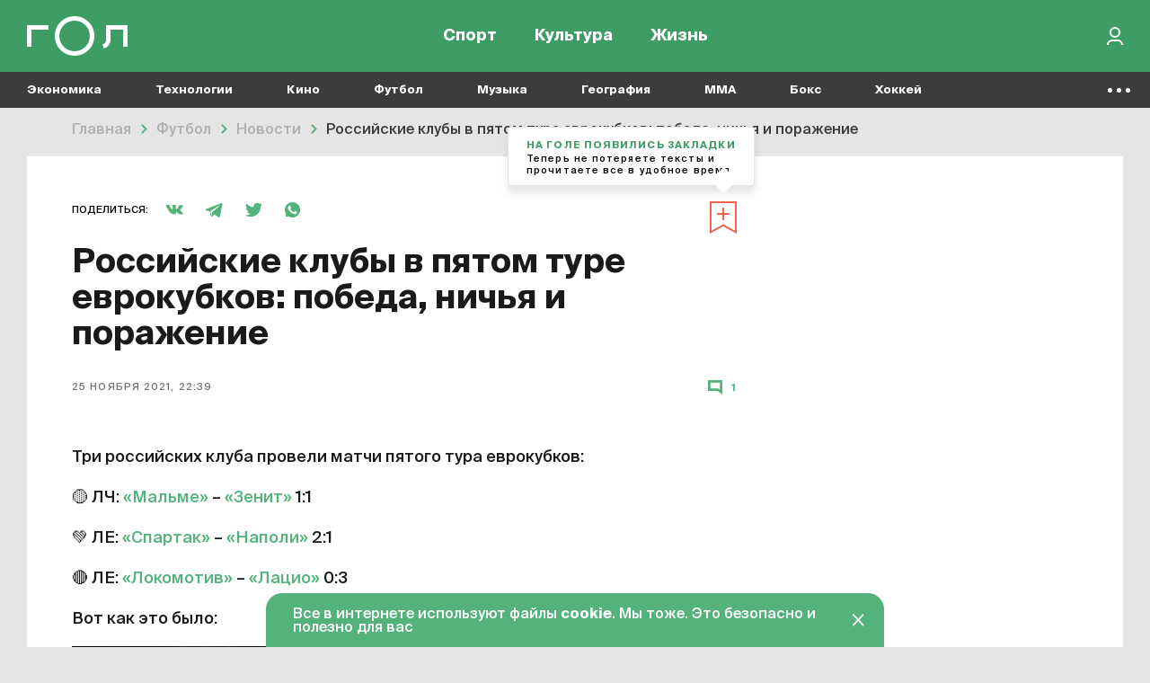

--- FILE ---
content_type: text/html; charset=UTF-8
request_url: https://gol.ru/news/16362-rus-kluby-v-5-ture
body_size: 13925
content:
<!DOCTYPE html>
<html>
<head>
        <script>
    window.dataLayer = [];
    window.ym_user_params = 'Guest';
    </script>
    <meta charset="UTF-8">
    <meta name="viewport" content="width=device-width, initial-scale=1, maximum-scale=1">
    <meta name="facebook-domain-verification" content="6gkpq6el7kvacej5yhyurrt74th5s0"/>
    <meta name="yandex-verification" content="32d5fb1824b9091c"/>
    <meta name="verify-admitad" content="04c2f1db67"/>
    <meta name="csrf-param" content="_csrf-frontend">
<meta name="csrf-token" content="yJsv-kZAiNoQh_bY-_NtP48yYF5i9SVUb-Nbo6OVsf6N0VyOLyulr1XImL2otip43gA_PQi4YhdChC_5xPz2xg==">
    <title>Российские клубы в пятом туре еврокубков: победа, ничья и поражение | Гол.ру</title>
    <meta name="description" content="«Зенит» потерял шансы на плей-офф Лиги чемпионов и сыграет в 1/16 финала Лиги Европы.  «Спартак» укрепил шансы на выход в 1/16 или 1/8 финала ЛЕ.  «Локомотив» не выступит в плей-офф ЛЕ, но сохраняет шансы на выход в 1/16 финала Лиги конференций. Следующие матчи в евротурнирах клубы из России проведут в декабре.">
<meta property="og:title" content="Российские клубы в пятом туре еврокубков: победа, ничья и поражение">
<meta property="og:url" content="https://gol.ru/news/16362-rus-kluby-v-5-ture">
<meta property="og:image" content="https://165dc6ae-1b27-4856-8ca7-b1edf208847c.selcdn.net/images/original/materials/socials/16362/fbf39025273b201a5f05f13cccdd3cb4e4.jpg">
<meta property="og:image:alt" content="Российские клубы в пятом туре еврокубков: победа, ничья и поражение">
<meta property="og:image:type" content="image/jpeg">
<meta property="og:image:width" content="1200">
<meta property="og:image:height" content="630">
<meta property="og:type" content="article">
<meta property="og:description" content="Средне.">
<meta property="twitter:card" content="summary_large_image">
<meta property="twitter:site" content="@Golrusuper">
<meta property="twitter:title" content="Российские клубы в пятом туре еврокубков: победа, ничья и поражение">
<meta property="twitter:description" content="Средне.">
<meta property="twitter:image" content="https://165dc6ae-1b27-4856-8ca7-b1edf208847c.selcdn.net/images/original/materials/socials/16362/fbf39025273b201a5f05f13cccdd3cb4e4.jpg">
<meta property="twitter:creator" content="@Golrusuper">
<meta property="twitter:image:alt" content="Российские клубы в пятом туре еврокубков: победа, ничья и поражение">
<meta property="twitter:url" content="https://gol.ru/news/16362-rus-kluby-v-5-ture">
<meta property="vk:image" content="https://165dc6ae-1b27-4856-8ca7-b1edf208847c.selcdn.net/images/original/materials/socials/16362/vk945ee21ba11b928d3c2bd0ad239a137d.jpg">
<link href="//top-fwz1.mail.ru" rel="preconnect">
<link href="//mc.yandex.ru" rel="preconnect">
<link href="//www.google-analytics.com" rel="preconnect">
<link href="//googletagmanager.com" rel="preconnect">
<link href="https://165dc6ae-1b27-4856-8ca7-b1edf208847c.selcdn.net" rel="preconnect">
<link href="https://gol.ru/news/16362-rus-kluby-v-5-ture" rel="canonical">
<link href="https://gol.ru/news/16362/amp?type=amp" rel="amphtml">
<link href="https://gol.ru/news-google/rss.xml" rel="self">
<link href="https://pubsubhubbub.appspot.com/" rel="hub">
<link href="https://google.com" rel="dns-prefetch" crossorigin="">
<link href="https://vk.com" rel="dns-prefetch" crossorigin="">
<link href="https://instagram.com" rel="dns-prefetch" crossorigin="">
<link href="https://twitter.com" rel="dns-prefetch" crossorigin="">
<link href="https://youtube.com" rel="dns-prefetch" crossorigin="">
<link href="/favicon/favicon_32.png" rel="icon" sizes="32x32">
<link href="/favicon/favicon_48.png" rel="icon" sizes="48x48">
<link href="/favicon/favicon_96.png" rel="icon" sizes="96x96">
<link href="/favicon/favicon_144.png" rel="icon" sizes="144x144">
<link href="/favicon/favicon_192.png" rel="icon" sizes="192x192">
<link href="/favicon/favicon_256.png" rel="icon" sizes="256x256">
<link href="/favicon/favicon_384.png" rel="icon" sizes="384x384">
<link href="/favicon/favicon_512.png" rel="icon" sizes="512x512">
<link href="/favicon/favicon_57.png" rel="apple-touch-icon" sizes="57x57">
<link href="/favicon/favicon_60.png" rel="apple-touch-icon" sizes="60x60">
<link href="/favicon/favicon_72.png" rel="apple-touch-icon" sizes="72x72">
<link href="/favicon/favicon_76.png" rel="apple-touch-icon" sizes="76x76">
<link href="/favicon/favicon_114.png" rel="apple-touch-icon" sizes="114x114">
<link href="/favicon/favicon_120.png" rel="apple-touch-icon" sizes="120x120">
<link href="/favicon/favicon_152.png" rel="apple-touch-icon" sizes="152x152">
<link href="/favicon/favicon_180.png" rel="apple-touch-icon" sizes="180x180">
<link href="https://165dc6ae-1b27-4856-8ca7-b1edf208847c.selcdn.net/dist/assets/materials.js?v=1744291362" rel="preload" as="script">
<link href="https://165dc6ae-1b27-4856-8ca7-b1edf208847c.selcdn.net/dist/assets/materials.css?v=1744291362" rel="preload" as="style">
<link href="https://165dc6ae-1b27-4856-8ca7-b1edf208847c.selcdn.net/dist/assets/match_widget.css?v=1744291361" rel="preload" as="style">
<link href="https://www.google.com/recaptcha/api.js" rel="preload" as="script">
<link href="https://165dc6ae-1b27-4856-8ca7-b1edf208847c.selcdn.net/dist/assets/materials.css?v=1744291362" rel="stylesheet">
<link href="https://165dc6ae-1b27-4856-8ca7-b1edf208847c.selcdn.net/dist/assets/match_widget.css?v=1744291361" rel="stylesheet">
<script src="https://yandex.ru/ads/system/header-bidding.js" async="async"></script>
<script src="https://ads.digitalcaramel.com/js/gol.ru.js" async="async"></script>    
<!-- Google Tag Manager -->
<script>(function(w,d,s,l,i){w[l]=w[l]||[];w[l].push({'gtm.start':
            new Date().getTime(),event:'gtm.js'});var f=d.getElementsByTagName(s)[0],
        j=d.createElement(s),dl=l!='dataLayer'?'&l='+l:'';j.async=true;j.src=
        'https://www.googletagmanager.com/gtm.js?id='+i+dl;f.parentNode.insertBefore(j,f);
    })(window,document,'script','dataLayer','GTM-KR4J5C3');</script>
<!-- End Google Tag Manager -->
    
<!-- Yandex.RTB -->
<script>window.yaContextCb=window.yaContextCb||[]</script>
<script src="https://yandex.ru/ads/system/context.js" async></script>

    
    
    <script type="text/javascript">
        window.httpAccept = 'text/html,application/xhtml+xml,application/xml;q=0.9,image/webp,image/apng,*/*;q=0.8,application/signed-exchange;v=b3;q=0.9';
    </script>
</head>
<body class="wrapper">

<!-- Google Tag Manager (noscript) -->
<noscript><iframe src="https://www.googletagmanager.com/ns.html?id=GTM-KR4J5C3"
                  height="0" width="0" style="display:none;visibility:hidden"></iframe></noscript>
<!-- End Google Tag Manager (noscript) -->

<header id="wrapper__header" class="wrapper__header">
    

<div class="header-wrapper">
    <nav class="header">
        <div class="header__inner">
            <div class="header__logo">
                <a href="/"><div class="header__logo-inner"></div></a>            </div>
            <div class="header__menu-wrapper">
                
<div class="header-menu">
            <div class="header-menu__item-wrapper header-menu__item-wrapper--temporarily-hide ">
            
<div class="header-menu-item   ">
    <a href="/my-gol" rel="" style="">Moй гол</a></div>
        </div>
            <div class="header-menu__item-wrapper  ">
            
<div class="header-menu-item   ">
    <a href="/sport" rel="" style="">Спорт</a></div>
        </div>
            <div class="header-menu__item-wrapper  ">
            
<div class="header-menu-item   ">
    <a href="/culture" rel="" style="">Культура</a></div>
        </div>
            <div class="header-menu__item-wrapper  ">
            
<div class="header-menu-item   ">
    <a href="/life" rel="" style="">Жизнь</a></div>
        </div>
    </div>
            </div>

            <div class="header__right-part">
                <div class="header__actions-wrapper">
                    
<div class="header-search"></div>
                                        
    <div class="header-in-out header-in-out__signin" data-tooltip="Войти">
        <button type="button" id="signin-button" data-toggle="modal" data-target="#signup-social" data-modal="color"></button>    </div>
                </div>
            </div>
        </div>
    </nav>
    <nav class="header-mobile">
        <div class="header-mobile__inner">
            
<div class="header-menu">
            <div class="header-menu__item-wrapper header-menu__item-wrapper--temporarily-hide ">
            
<div class="header-menu-item   ">
    <a href="/my-gol" rel="" style="">Moй гол</a></div>
        </div>
            <div class="header-menu__item-wrapper  ">
            
<div class="header-menu-item   ">
    <a href="/sport" rel="" style="">Спорт</a></div>
        </div>
            <div class="header-menu__item-wrapper  ">
            
<div class="header-menu-item   ">
    <a href="/culture" rel="" style="">Культура</a></div>
        </div>
            <div class="header-menu__item-wrapper  ">
            
<div class="header-menu-item   ">
    <a href="/life" rel="" style="">Жизнь</a></div>
        </div>
    </div>
        </div>
    </nav>
</div>

<div class="nav-list--hidden">
            <div class="nav-list__item dropdown " data-container-id="nav-list-item-1"><a class="nav-list__item-link" href="https://gol.ru/economy">Экономика</a><div class="nav-list__item-dropdown dropdown-menu">
    <div class="nav-list-dropdown">
        <div class="nav-list-dropdown__side">
                            <div class="nav-list-dropdown__side-item"><a href="https://gol.ru/economy/materials">Материалы</a></div>                    </div>
        <div class="nav-list-dropdown__body">
            <div class="nav-list-dropdown__columns">
                                                                </div>
        </div>
    </div>
</div>
</div>            <div class="nav-list__item dropdown " data-container-id="nav-list-item-2"><a class="nav-list__item-link" href="https://gol.ru/technology">Технологии</a><div class="nav-list__item-dropdown dropdown-menu">
    <div class="nav-list-dropdown">
        <div class="nav-list-dropdown__side">
                            <div class="nav-list-dropdown__side-item"><a href="https://gol.ru/technology/materials">Материалы</a></div>                    </div>
        <div class="nav-list-dropdown__body">
            <div class="nav-list-dropdown__columns">
                                                                                                    </div>
        </div>
    </div>
</div>
</div>            <div class="nav-list__item dropdown " data-container-id="nav-list-item-3"><a class="nav-list__item-link" href="https://gol.ru/movie">Кино</a><div class="nav-list__item-dropdown dropdown-menu">
    <div class="nav-list-dropdown">
        <div class="nav-list-dropdown__side">
                            <div class="nav-list-dropdown__side-item"><a href="https://gol.ru/movie/materials">Материалы</a></div>                            <div class="nav-list-dropdown__side-item"><a href="https://gol.ru/movie/news">Новости</a></div>                    </div>
        <div class="nav-list-dropdown__body">
            <div class="nav-list-dropdown__columns">
                            </div>
        </div>
    </div>
</div>
</div>            <div class="nav-list__item dropdown " data-container-id="nav-list-item-4"><a class="nav-list__item-link" href="https://gol.ru/football">Футбол</a><div class="nav-list__item-dropdown dropdown-menu">
    <div class="nav-list-dropdown">
        <div class="nav-list-dropdown__side">
                            <div class="nav-list-dropdown__side-item"><a href="https://gol.ru/football/team">Сборные</a></div>                            <div class="nav-list-dropdown__side-item"><a href="https://gol.ru/football/clubs">Клубы</a></div>                            <div class="nav-list-dropdown__side-item"><a href="https://gol.ru/football/match">Матчи</a></div>                            <div class="nav-list-dropdown__side-item"><a href="https://gol.ru/football/schedule">Календарь</a></div>                            <div class="nav-list-dropdown__side-item"><a href="https://gol.ru/football/results">Результаты</a></div>                            <div class="nav-list-dropdown__side-item"><a href="https://gol.ru/football/materials">Материалы</a></div>                            <div class="nav-list-dropdown__side-item"><a href="https://gol.ru/football/news">Новости</a></div>                            <div class="nav-list-dropdown__side-item"><a href="https://gol.ru/football/footballers">Футболисты</a></div>                            <div class="nav-list-dropdown__side-item"><a href="https://gol.ru/football/tournament">Турниры</a></div>                            <div class="nav-list-dropdown__side-item"><a href="https://gol.ru/football/table">Таблица</a></div>                    </div>
        <div class="nav-list-dropdown__body">
            <div class="nav-list-dropdown__columns">
                                                                                                            
<div class="nav-list-dropdown__column">
            <a href="https://gol.ru/football/tournament/liga-cempionov" class="nav-list-dropdown__column-item">
            <div class="nav-list-dropdown__column-image nav-list-dropdown__column-image--tournament">
                            </div>
            <div class="nav-list-dropdown__column-title">Лига чемпионов</div>
        </a>
            <a href="https://gol.ru/football/clubs/slaviamozyr" class="nav-list-dropdown__column-item">
            <div class="nav-list-dropdown__column-image nav-list-dropdown__column-image--tournament">
                            </div>
            <div class="nav-list-dropdown__column-title">Славия Мозырь</div>
        </a>
            <a href="https://gol.ru/football/coach/feliksmagat" class="nav-list-dropdown__column-item">
            <div class="nav-list-dropdown__column-image nav-list-dropdown__column-image--tournament">
                            </div>
            <div class="nav-list-dropdown__column-title">Феликс Магат</div>
        </a>
            <a href="https://gol.ru/football/footballers/nolbertosolano" class="nav-list-dropdown__column-item">
            <div class="nav-list-dropdown__column-image nav-list-dropdown__column-image--tournament">
                            </div>
            <div class="nav-list-dropdown__column-title">Нолберто Солано</div>
        </a>
            <a href="https://gol.ru/football/footballers/urijzevnov" class="nav-list-dropdown__column-item">
            <div class="nav-list-dropdown__column-image nav-list-dropdown__column-image--tournament">
                            </div>
            <div class="nav-list-dropdown__column-title">Юрий Жевнов</div>
        </a>
            <a href="https://gol.ru/football/clubs/dinamominsk" class="nav-list-dropdown__column-item">
            <div class="nav-list-dropdown__column-image nav-list-dropdown__column-image--tournament">
                            </div>
            <div class="nav-list-dropdown__column-title">Динамо Минск</div>
        </a>
            <a href="https://gol.ru/football/clubs/naftan" class="nav-list-dropdown__column-item">
            <div class="nav-list-dropdown__column-image nav-list-dropdown__column-image--tournament">
                            </div>
            <div class="nav-list-dropdown__column-title">Нафтан</div>
        </a>
            <a href="https://gol.ru/football/clubs/sluck" class="nav-list-dropdown__column-item">
            <div class="nav-list-dropdown__column-image nav-list-dropdown__column-image--tournament">
                            </div>
            <div class="nav-list-dropdown__column-title">Слуцк</div>
        </a>
            <a href="https://gol.ru/football/footballers/dzejkoblekheto" class="nav-list-dropdown__column-item">
            <div class="nav-list-dropdown__column-image nav-list-dropdown__column-image--tournament">
                            </div>
            <div class="nav-list-dropdown__column-title">Джейкоб Лекхето</div>
        </a>
            <a href="https://gol.ru/football/footballers/raul" class="nav-list-dropdown__column-item">
            <div class="nav-list-dropdown__column-image nav-list-dropdown__column-image--tournament">
                            </div>
            <div class="nav-list-dropdown__column-title">Рауль</div>
        </a>
            <a href="https://gol.ru/football/person/aleksanderceferin" class="nav-list-dropdown__column-item">
            <div class="nav-list-dropdown__column-image nav-list-dropdown__column-image--tournament">
                            </div>
            <div class="nav-list-dropdown__column-title">Александер Чеферин</div>
        </a>
            <a href="https://gol.ru/football/footballers/mariogetce" class="nav-list-dropdown__column-item">
            <div class="nav-list-dropdown__column-image nav-list-dropdown__column-image--tournament">
                            </div>
            <div class="nav-list-dropdown__column-title">Марио Гетце</div>
        </a>
    </div>
                                                                        
<div class="nav-list-dropdown__column">
            <a href="/football/tournament/rpl" class="nav-list-dropdown__column-item">
            <div class="nav-list-dropdown__column-image nav-list-dropdown__column-image--tournament">
                                    <noscript class="loading-lazy">
                        <img src="https://165dc6ae-1b27-4856-8ca7-b1edf208847c.selcdn.net/images/original/divisions/logos/1/88.webp" alt="РПЛ Турнир" loading="lazy">                    </noscript>
                            </div>
            <div class="nav-list-dropdown__column-title">РПЛ</div>
        </a>
            <a href="/football/tournament/champions-league" class="nav-list-dropdown__column-item">
            <div class="nav-list-dropdown__column-image nav-list-dropdown__column-image--tournament">
                                    <noscript class="loading-lazy">
                        <img src="https://165dc6ae-1b27-4856-8ca7-b1edf208847c.selcdn.net/images/original/divisions/logos/4/90.webp" alt="Лига чемпионов Турнир" loading="lazy">                    </noscript>
                            </div>
            <div class="nav-list-dropdown__column-title">Лига чемпионов</div>
        </a>
            <a href="/football/tournament/europa-league" class="nav-list-dropdown__column-item">
            <div class="nav-list-dropdown__column-image nav-list-dropdown__column-image--tournament">
                                    <noscript class="loading-lazy">
                        <img src="https://165dc6ae-1b27-4856-8ca7-b1edf208847c.selcdn.net/images/original/divisions/logos/5/91.webp" alt="Лига Европы Турнир" loading="lazy">                    </noscript>
                            </div>
            <div class="nav-list-dropdown__column-title">Лига Европы</div>
        </a>
            <a href="/football/tournament/europa-conference-league" class="nav-list-dropdown__column-item">
            <div class="nav-list-dropdown__column-image nav-list-dropdown__column-image--tournament">
                                    <noscript class="loading-lazy">
                        <img src="https://165dc6ae-1b27-4856-8ca7-b1edf208847c.selcdn.net/images/original/divisions/logos/41/116.webp" alt="Лига конференций Турнир" loading="lazy">                    </noscript>
                            </div>
            <div class="nav-list-dropdown__column-title">Лига конференций</div>
        </a>
            <a href="/football/tournament/epl" class="nav-list-dropdown__column-item">
            <div class="nav-list-dropdown__column-image nav-list-dropdown__column-image--tournament">
                                    <noscript class="loading-lazy">
                        <img src="https://165dc6ae-1b27-4856-8ca7-b1edf208847c.selcdn.net/images/original/divisions/logos/2/92.webp" alt="АПЛ Турнир" loading="lazy">                    </noscript>
                            </div>
            <div class="nav-list-dropdown__column-title">АПЛ</div>
        </a>
            <a href="/football/tournament/seria-a" class="nav-list-dropdown__column-item">
            <div class="nav-list-dropdown__column-image nav-list-dropdown__column-image--tournament">
                                    <noscript class="loading-lazy">
                        <img src="https://165dc6ae-1b27-4856-8ca7-b1edf208847c.selcdn.net/images/original/divisions/logos/6/93.webp" alt="Серия А Турнир" loading="lazy">                    </noscript>
                            </div>
            <div class="nav-list-dropdown__column-title">Серия А</div>
        </a>
            <a href="/football/tournament/primera" class="nav-list-dropdown__column-item">
            <div class="nav-list-dropdown__column-image nav-list-dropdown__column-image--tournament">
                                    <noscript class="loading-lazy">
                        <img src="https://165dc6ae-1b27-4856-8ca7-b1edf208847c.selcdn.net/images/original/divisions/logos/8/94.webp" alt="Примера Турнир" loading="lazy">                    </noscript>
                            </div>
            <div class="nav-list-dropdown__column-title">Примера</div>
        </a>
            <a href="/football/tournament/bundesliga" class="nav-list-dropdown__column-item">
            <div class="nav-list-dropdown__column-image nav-list-dropdown__column-image--tournament">
                                    <noscript class="loading-lazy">
                        <img src="https://165dc6ae-1b27-4856-8ca7-b1edf208847c.selcdn.net/images/original/divisions/logos/7/95.webp" alt="Бундеслига Турнир" loading="lazy">                    </noscript>
                            </div>
            <div class="nav-list-dropdown__column-title">Бундеслига</div>
        </a>
            <a href="/football/tournament/ligue-1" class="nav-list-dropdown__column-item">
            <div class="nav-list-dropdown__column-image nav-list-dropdown__column-image--tournament">
                                    <noscript class="loading-lazy">
                        <img src="https://165dc6ae-1b27-4856-8ca7-b1edf208847c.selcdn.net/images/original/divisions/logos/9/96.webp" alt="Лига 1 Турнир" loading="lazy">                    </noscript>
                            </div>
            <div class="nav-list-dropdown__column-title">Лига 1</div>
        </a>
            <a href="/football/tournament/fnl" class="nav-list-dropdown__column-item">
            <div class="nav-list-dropdown__column-image nav-list-dropdown__column-image--tournament">
                                    <noscript class="loading-lazy">
                        <img src="https://165dc6ae-1b27-4856-8ca7-b1edf208847c.selcdn.net/images/original/divisions/logos/17/97.webp" alt="Первая лига Турнир" loading="lazy">                    </noscript>
                            </div>
            <div class="nav-list-dropdown__column-title">Первая лига</div>
        </a>
            <a href="/football/tournament/cup-premier" class="nav-list-dropdown__column-item">
            <div class="nav-list-dropdown__column-image nav-list-dropdown__column-image--tournament">
                                    <noscript class="loading-lazy">
                        <img src="https://165dc6ae-1b27-4856-8ca7-b1edf208847c.selcdn.net/images/original/divisions/logos/44/123.webp" alt="Кубок PARI Премьер Турнир" loading="lazy">                    </noscript>
                            </div>
            <div class="nav-list-dropdown__column-title">Кубок PARI Премьер</div>
        </a>
    </div>
                            </div>
        </div>
    </div>
</div>
</div>            <div class="nav-list__item dropdown " data-container-id="nav-list-item-5"><a class="nav-list__item-link" href="https://gol.ru/music">Музыка</a><div class="nav-list__item-dropdown dropdown-menu">
    <div class="nav-list-dropdown">
        <div class="nav-list-dropdown__side">
                            <div class="nav-list-dropdown__side-item"><a href="https://gol.ru/music/materials">Материалы</a></div>                            <div class="nav-list-dropdown__side-item"><a href="https://gol.ru/music/news">Новости</a></div>                    </div>
        <div class="nav-list-dropdown__body">
            <div class="nav-list-dropdown__columns">
                            </div>
        </div>
    </div>
</div>
</div>            <div class="nav-list__item dropdown " data-container-id="nav-list-item-6"><a class="nav-list__item-link" href="https://gol.ru/geography">География</a><div class="nav-list__item-dropdown dropdown-menu">
    <div class="nav-list-dropdown">
        <div class="nav-list-dropdown__side">
                            <div class="nav-list-dropdown__side-item"><a href="https://gol.ru/geography/materials">Материалы</a></div>                    </div>
        <div class="nav-list-dropdown__body">
            <div class="nav-list-dropdown__columns">
                                                                                                    </div>
        </div>
    </div>
</div>
</div>            <div class="nav-list__item dropdown " data-container-id="nav-list-item-7"><a class="nav-list__item-link" href="https://gol.ru/mma">MMA</a><div class="nav-list__item-dropdown dropdown-menu">
    <div class="nav-list-dropdown">
        <div class="nav-list-dropdown__side">
                            <div class="nav-list-dropdown__side-item"><a href="https://gol.ru/mma/materials">Материалы</a></div>                            <div class="nav-list-dropdown__side-item"><a href="https://gol.ru/mma/news">Новости</a></div>                    </div>
        <div class="nav-list-dropdown__body">
            <div class="nav-list-dropdown__columns">
                            </div>
        </div>
    </div>
</div>
</div>            <div class="nav-list__item dropdown " data-container-id="nav-list-item-8"><a class="nav-list__item-link" href="https://gol.ru/boxing">Бокс</a><div class="nav-list__item-dropdown dropdown-menu">
    <div class="nav-list-dropdown">
        <div class="nav-list-dropdown__side">
                            <div class="nav-list-dropdown__side-item"><a href="https://gol.ru/boxing/materials">Материалы</a></div>                            <div class="nav-list-dropdown__side-item"><a href="https://gol.ru/boxing/news">Новости</a></div>                    </div>
        <div class="nav-list-dropdown__body">
            <div class="nav-list-dropdown__columns">
                            </div>
        </div>
    </div>
</div>
</div>            <div class="nav-list__item dropdown " data-container-id="nav-list-item-9"><a class="nav-list__item-link" href="https://gol.ru/hockey">Хоккей</a><div class="nav-list__item-dropdown dropdown-menu">
    <div class="nav-list-dropdown">
        <div class="nav-list-dropdown__side">
                            <div class="nav-list-dropdown__side-item"><a href="https://gol.ru/hockey/materials">Материалы</a></div>                            <div class="nav-list-dropdown__side-item"><a href="https://gol.ru/hockey/news">Новости</a></div>                    </div>
        <div class="nav-list-dropdown__body">
            <div class="nav-list-dropdown__columns">
                            </div>
        </div>
    </div>
</div>
</div>            <div class="nav-list__item dropdown " data-container-id="nav-list-item-10"><a class="nav-list__item-link" href="https://gol.ru/space">Космос</a><div class="nav-list__item-dropdown dropdown-menu">
    <div class="nav-list-dropdown">
        <div class="nav-list-dropdown__side">
                            <div class="nav-list-dropdown__side-item"><a href="https://gol.ru/space/materials">Материалы</a></div>                    </div>
        <div class="nav-list-dropdown__body">
            <div class="nav-list-dropdown__columns">
                                                                                                    </div>
        </div>
    </div>
</div>
</div>            <div class="nav-list__item dropdown " data-container-id="nav-list-item-11"><a class="nav-list__item-link" href="https://gol.ru/chto-gde-kogda">ЧГК</a><div class="nav-list__item-dropdown dropdown-menu">
    <div class="nav-list-dropdown">
        <div class="nav-list-dropdown__side">
                            <div class="nav-list-dropdown__side-item"><a href="https://gol.ru/chto-gde-kogda/materials">Материалы</a></div>                            <div class="nav-list-dropdown__side-item"><a href="https://gol.ru/chto-gde-kogda/news">Новости</a></div>                    </div>
        <div class="nav-list-dropdown__body">
            <div class="nav-list-dropdown__columns">
                            </div>
        </div>
    </div>
</div>
</div>            <div class="nav-list__item dropdown " data-container-id="nav-list-item-12"><a class="nav-list__item-link" href="https://gol.ru/figure-skating">Фигурное катание</a><div class="nav-list__item-dropdown dropdown-menu">
    <div class="nav-list-dropdown">
        <div class="nav-list-dropdown__side">
                            <div class="nav-list-dropdown__side-item"><a href="https://gol.ru/figure-skating/materials">Материалы</a></div>                            <div class="nav-list-dropdown__side-item"><a href="https://gol.ru/figure-skating/news">Новости</a></div>                    </div>
        <div class="nav-list-dropdown__body">
            <div class="nav-list-dropdown__columns">
                            </div>
        </div>
    </div>
</div>
</div>            <div class="nav-list__item dropdown " data-container-id="nav-list-item-13"><a class="nav-list__item-link" href="https://gol.ru/politics">Политика</a><div class="nav-list__item-dropdown dropdown-menu">
    <div class="nav-list-dropdown">
        <div class="nav-list-dropdown__side">
                            <div class="nav-list-dropdown__side-item"><a href="https://gol.ru/politics/materials">Материалы</a></div>                            <div class="nav-list-dropdown__side-item"><a href="https://gol.ru/politics/news">Новости</a></div>                    </div>
        <div class="nav-list-dropdown__body">
            <div class="nav-list-dropdown__columns">
                            </div>
        </div>
    </div>
</div>
</div>            <div class="nav-list__item dropdown " data-container-id="nav-list-item-14"><a class="nav-list__item-link" href="https://gol.ru/basketball">Баскетбол</a><div class="nav-list__item-dropdown dropdown-menu">
    <div class="nav-list-dropdown">
        <div class="nav-list-dropdown__side">
                            <div class="nav-list-dropdown__side-item"><a href="https://gol.ru/basketball/materials">Материалы</a></div>                            <div class="nav-list-dropdown__side-item"><a href="https://gol.ru/basketball/news">Новости</a></div>                    </div>
        <div class="nav-list-dropdown__body">
            <div class="nav-list-dropdown__columns">
                            </div>
        </div>
    </div>
</div>
</div>            <div class="nav-list__item dropdown " data-container-id="nav-list-item-15"><a class="nav-list__item-link" href="https://gol.ru/f1-championship">Формула 1</a><div class="nav-list__item-dropdown dropdown-menu">
    <div class="nav-list-dropdown">
        <div class="nav-list-dropdown__side">
                            <div class="nav-list-dropdown__side-item"><a href="https://gol.ru/f1-championship/materials">Материалы</a></div>                            <div class="nav-list-dropdown__side-item"><a href="https://gol.ru/f1-championship/news">Новости</a></div>                    </div>
        <div class="nav-list-dropdown__body">
            <div class="nav-list-dropdown__columns">
                            </div>
        </div>
    </div>
</div>
</div>            <div class="nav-list__item dropdown " data-container-id="nav-list-item-16"><a class="nav-list__item-link" href="https://gol.ru/athletics">Легкая атлетика</a><div class="nav-list__item-dropdown dropdown-menu">
    <div class="nav-list-dropdown">
        <div class="nav-list-dropdown__side">
                            <div class="nav-list-dropdown__side-item"><a href="https://gol.ru/athletics/materials">Материалы</a></div>                            <div class="nav-list-dropdown__side-item"><a href="https://gol.ru/athletics/news">Новости</a></div>                    </div>
        <div class="nav-list-dropdown__body">
            <div class="nav-list-dropdown__columns">
                            </div>
        </div>
    </div>
</div>
</div>            <div class="nav-list__item dropdown " data-container-id="nav-list-item-17"><a class="nav-list__item-link" href="https://gol.ru/biathlon">Биатлон</a><div class="nav-list__item-dropdown dropdown-menu">
    <div class="nav-list-dropdown">
        <div class="nav-list-dropdown__side">
                            <div class="nav-list-dropdown__side-item"><a href="https://gol.ru/biathlon/materials">Материалы</a></div>                            <div class="nav-list-dropdown__side-item"><a href="https://gol.ru/biathlon/news">Новости</a></div>                    </div>
        <div class="nav-list-dropdown__body">
            <div class="nav-list-dropdown__columns">
                            </div>
        </div>
    </div>
</div>
</div>            <div class="nav-list__item dropdown " data-container-id="nav-list-item-18"><a class="nav-list__item-link" href="https://gol.ru/aquatics">Водные виды</a><div class="nav-list__item-dropdown dropdown-menu">
    <div class="nav-list-dropdown">
        <div class="nav-list-dropdown__side">
                            <div class="nav-list-dropdown__side-item"><a href="https://gol.ru/aquatics/materials">Материалы</a></div>                            <div class="nav-list-dropdown__side-item"><a href="https://gol.ru/aquatics/news">Новости</a></div>                    </div>
        <div class="nav-list-dropdown__body">
            <div class="nav-list-dropdown__columns">
                            </div>
        </div>
    </div>
</div>
</div>            <div class="nav-list__item dropdown " data-container-id="nav-list-item-19"><a class="nav-list__item-link" href="https://gol.ru/cybersport">Киберспорт</a><div class="nav-list__item-dropdown dropdown-menu">
    <div class="nav-list-dropdown">
        <div class="nav-list-dropdown__side">
                            <div class="nav-list-dropdown__side-item"><a href="https://gol.ru/cybersport/materials">Материалы</a></div>                            <div class="nav-list-dropdown__side-item"><a href="https://gol.ru/cybersport/news">Новости</a></div>                    </div>
        <div class="nav-list-dropdown__body">
            <div class="nav-list-dropdown__columns">
                            </div>
        </div>
    </div>
</div>
</div>            <div class="nav-list__item dropdown " data-container-id="nav-list-item-20"><a class="nav-list__item-link" href="https://gol.ru/literature">Литература</a><div class="nav-list__item-dropdown dropdown-menu">
    <div class="nav-list-dropdown">
        <div class="nav-list-dropdown__side">
                            <div class="nav-list-dropdown__side-item"><a href="https://gol.ru/literature/materials">Материалы</a></div>                    </div>
        <div class="nav-list-dropdown__body">
            <div class="nav-list-dropdown__columns">
                                                                </div>
        </div>
    </div>
</div>
</div>            <div class="nav-list__item dropdown " data-container-id="nav-list-item-21"><a class="nav-list__item-link" href="https://gol.ru/medicine">Медицина</a><div class="nav-list__item-dropdown dropdown-menu">
    <div class="nav-list-dropdown">
        <div class="nav-list-dropdown__side">
                            <div class="nav-list-dropdown__side-item"><a href="https://gol.ru/medicine/materials">Материалы</a></div>                            <div class="nav-list-dropdown__side-item"><a href="https://gol.ru/medicine/news">Новости</a></div>                    </div>
        <div class="nav-list-dropdown__body">
            <div class="nav-list-dropdown__columns">
                            </div>
        </div>
    </div>
</div>
</div>            <div class="nav-list__item dropdown " data-container-id="nav-list-item-22"><a class="nav-list__item-link" href="https://gol.ru/volleyball">Волейбол</a><div class="nav-list__item-dropdown dropdown-menu">
    <div class="nav-list-dropdown">
        <div class="nav-list-dropdown__side">
                            <div class="nav-list-dropdown__side-item"><a href="https://gol.ru/volleyball/materials">Материалы</a></div>                            <div class="nav-list-dropdown__side-item"><a href="https://gol.ru/volleyball/news">Новости</a></div>                    </div>
        <div class="nav-list-dropdown__body">
            <div class="nav-list-dropdown__columns">
                            </div>
        </div>
    </div>
</div>
</div>            <div class="nav-list__item dropdown " data-container-id="nav-list-item-23"><a class="nav-list__item-link" href="https://gol.ru/tennis">Теннис</a><div class="nav-list__item-dropdown dropdown-menu">
    <div class="nav-list-dropdown">
        <div class="nav-list-dropdown__side">
                            <div class="nav-list-dropdown__side-item"><a href="https://gol.ru/tennis/materials">Материалы</a></div>                            <div class="nav-list-dropdown__side-item"><a href="https://gol.ru/tennis/news">Новости</a></div>                    </div>
        <div class="nav-list-dropdown__body">
            <div class="nav-list-dropdown__columns">
                            </div>
        </div>
    </div>
</div>
</div>            <div class="nav-list__item dropdown " data-container-id="nav-list-item-24"><a class="nav-list__item-link" href="https://gol.ru/olympic/2022">Олимпиада</a><div class="nav-list__item-dropdown dropdown-menu">
    <div class="nav-list-dropdown">
        <div class="nav-list-dropdown__side">
                            <div class="nav-list-dropdown__side-item"><a href="https://gol.ru/olympic/2022/materials">Материалы</a></div>                            <div class="nav-list-dropdown__side-item"><a href="https://gol.ru/olympic/2022/news">Новости</a></div>                            <div class="nav-list-dropdown__side-item"><a href="https://gol.ru/olympic/2022/sports">Виды спорта</a></div>                            <div class="nav-list-dropdown__side-item"><a href="https://gol.ru/olympic/2022/schedule">Расписание</a></div>                            <div class="nav-list-dropdown__side-item"><a href="https://gol.ru/olympic/2022/standing">Медали</a></div>                    </div>
        <div class="nav-list-dropdown__body">
            <div class="nav-list-dropdown__columns">
                                                                                                                                        </div>
        </div>
    </div>
</div>
</div>            <div class="nav-list__item dropdown " data-container-id="nav-list-item-25"><a class="nav-list__item-link" href="https://gol.ru/covid-19">Коронавирус</a><div class="nav-list__item-dropdown dropdown-menu">
    <div class="nav-list-dropdown">
        <div class="nav-list-dropdown__side">
                            <div class="nav-list-dropdown__side-item"><a href="https://gol.ru/covid-19/materials">Материалы</a></div>                            <div class="nav-list-dropdown__side-item"><a href="https://gol.ru/covid-19/news">Новости</a></div>                    </div>
        <div class="nav-list-dropdown__body">
            <div class="nav-list-dropdown__columns">
                            </div>
        </div>
    </div>
</div>
</div>            <div class="nav-list__item dropdown " data-container-id="nav-list-item-26"><a class="nav-list__item-link" href="https://gol.ru/clothes">Одежда</a><div class="nav-list__item-dropdown dropdown-menu">
    <div class="nav-list-dropdown">
        <div class="nav-list-dropdown__side">
                            <div class="nav-list-dropdown__side-item"><a href="https://gol.ru/clothes/materials">Материалы</a></div>                            <div class="nav-list-dropdown__side-item"><a href="https://gol.ru/clothes/news">Новости</a></div>                    </div>
        <div class="nav-list-dropdown__body">
            <div class="nav-list-dropdown__columns">
                            </div>
        </div>
    </div>
</div>
</div>            <div class="nav-list__item dropdown " data-container-id="nav-list-item-27"><a class="nav-list__item-link" href="https://gol.ru/art">Живопись</a><div class="nav-list__item-dropdown dropdown-menu">
    <div class="nav-list-dropdown">
        <div class="nav-list-dropdown__side">
                            <div class="nav-list-dropdown__side-item"><a href="https://gol.ru/art/materials">Материалы</a></div>                    </div>
        <div class="nav-list-dropdown__body">
            <div class="nav-list-dropdown__columns">
                            </div>
        </div>
    </div>
</div>
</div>            <div class="nav-list__item dropdown " data-container-id="nav-list-item-28"><a class="nav-list__item-link" href="https://gol.ru/standup">Стендап</a><div class="nav-list__item-dropdown dropdown-menu">
    <div class="nav-list-dropdown">
        <div class="nav-list-dropdown__side">
                            <div class="nav-list-dropdown__side-item"><a href="https://gol.ru/standup/materials">Материалы</a></div>                            <div class="nav-list-dropdown__side-item"><a href="https://gol.ru/standup/news">Новости</a></div>                    </div>
        <div class="nav-list-dropdown__body">
            <div class="nav-list-dropdown__columns">
                            </div>
        </div>
    </div>
</div>
</div>            <div class="nav-list__item dropdown " data-container-id="nav-list-item-29"><a class="nav-list__item-link" href="https://gol.ru/games">Игры</a><div class="nav-list__item-dropdown dropdown-menu">
    <div class="nav-list-dropdown">
        <div class="nav-list-dropdown__side">
                            <div class="nav-list-dropdown__side-item"><a href="https://gol.ru/games/materials">Материалы</a></div>                    </div>
        <div class="nav-list-dropdown__body">
            <div class="nav-list-dropdown__columns">
                                                                                                    </div>
        </div>
    </div>
</div>
</div>            <div class="nav-list__item dropdown " data-container-id="nav-list-item-30"><a class="nav-list__item-link" href="https://gol.ru/youtube">Ютуб и тв</a><div class="nav-list__item-dropdown dropdown-menu">
    <div class="nav-list-dropdown">
        <div class="nav-list-dropdown__side">
                            <div class="nav-list-dropdown__side-item"><a href="https://gol.ru/youtube/materials">Материалы</a></div>                    </div>
        <div class="nav-list-dropdown__body">
            <div class="nav-list-dropdown__columns">
                                                                                                    </div>
        </div>
    </div>
</div>
</div>            <div class="nav-list__item dropdown " data-container-id="nav-list-item-31"><a class="nav-list__item-link" href="https://gol.ru/food">Еда</a><div class="nav-list__item-dropdown dropdown-menu">
    <div class="nav-list-dropdown">
        <div class="nav-list-dropdown__side">
                            <div class="nav-list-dropdown__side-item"><a href="https://gol.ru/food/materials">Материалы</a></div>                    </div>
        <div class="nav-list-dropdown__body">
            <div class="nav-list-dropdown__columns">
                                                                </div>
        </div>
    </div>
</div>
</div>    </div>
<nav class="nav-line">
    <div class="nav-line__inner">
        <div class="nav-list"></div>
        <div class="nav-more dropdown" data-container-id="dropdown-more">
            <div class="nav-more__button nav-line-more-button dropdown-toggle">
                <button>
                    <svg width="25" height="5" viewBox="0 0 25 5" fill="none" xmlns="http://www.w3.org/2000/svg">
                        <circle cx="2.5" cy="2.5" r="2.5" fill="#FFFFFF"/>
                        <circle cx="12.5" cy="2.5" r="2.5" fill="#FFFFFF"/>
                        <circle cx="22.5" cy="2.5" r="2.5" fill="#FFFFFF"/>
                    </svg>
                </button>
            </div>
            <div class="nav-more__menu dropdown-menu">
                <div class="nav-list-dropdown">
                    <div class="nav-list-dropdown__body">
                        <div class="nav-list-dropdown__columns nav-line-list-dropdown">
                                                            <div class="nav-list-dropdown__column">
                                    
    <div class="nav-list-dropdown__column-item"><a href="https://gol.ru/f1-championship">Формула 1</a></div>    <div class="nav-list-dropdown__column-item"><a href="https://gol.ru/athletics">Легкая атлетика</a></div>    <div class="nav-list-dropdown__column-item"><a href="https://gol.ru/biathlon">Биатлон</a></div>    <div class="nav-list-dropdown__column-item"><a href="https://gol.ru/aquatics">Водные виды</a></div>    <div class="nav-list-dropdown__column-item"><a href="https://gol.ru/cybersport">Киберспорт</a></div>    <div class="nav-list-dropdown__column-item"><a href="https://gol.ru/literature">Литература</a></div>    <div class="nav-list-dropdown__column-item"><a href="https://gol.ru/medicine">Медицина</a></div>    <div class="nav-list-dropdown__column-item"><a href="https://gol.ru/volleyball">Волейбол</a></div>    <div class="nav-list-dropdown__column-item"><a href="https://gol.ru/tennis">Теннис</a></div>    <div class="nav-list-dropdown__column-item"><a href="https://gol.ru/olympic/2022">Олимпиада</a></div>    <div class="nav-list-dropdown__column-item"><a href="https://gol.ru/covid-19">Коронавирус</a></div>    <div class="nav-list-dropdown__column-item"><a href="https://gol.ru/clothes">Одежда</a></div>    <div class="nav-list-dropdown__column-item"><a href="https://gol.ru/art">Живопись</a></div>                                </div>
                                                            <div class="nav-list-dropdown__column">
                                    
    <div class="nav-list-dropdown__column-item"><a href="https://gol.ru/standup">Стендап</a></div>    <div class="nav-list-dropdown__column-item"><a href="https://gol.ru/games">Игры</a></div>    <div class="nav-list-dropdown__column-item"><a href="https://gol.ru/youtube">Ютуб и тв</a></div>    <div class="nav-list-dropdown__column-item"><a href="https://gol.ru/food">Еда</a></div>                                </div>
                                                    </div>
                    </div>
                </div>
            </div>
            <div class="nav-line-mobile">
                <div class="nav-mobile__header-button">
                    <div class="header-nav-opener">
    <a class="nav-line-opener nav-line-more-button">
        <span class="nav-line-opener__burger"></span>
    </a>    
</div>
                </div>
                <div class="nav-mobile__inner">
                    <div class="nav-mobile__list">
                        <div class="nav-mobile__list-inner">
                                                            <div class="nav-mobile__item"><a href="https://gol.ru/standup">Стендап</a></div>                                                            <div class="nav-mobile__item"><a href="https://gol.ru/games">Игры</a></div>                                                            <div class="nav-mobile__item"><a href="https://gol.ru/youtube">Ютуб и тв</a></div>                                                            <div class="nav-mobile__item"><a href="https://gol.ru/food">Еда</a></div>                                                    </div>
                    </div>
                </div>
                <div class="nav-mobile__footer">
                    <footer class="wrapper__footer">
                        <div class="content-row">
                            <section class="content-row__centered content-row__centered--footer">
                                <div class="footer footer--nav-mobile">
                                    <div class="footer__row footer__row--first">
                                        <div class="footer__first-row-general-content-wrapper">
                                            <div class="footer__row-content footer__row-content--left footer__row-content--first-row">
                                                <a class="footer__link footer__link--white" href="/about">О проекте</a>                                            </div>
                                            <div class="footer__row-content footer__row-content--right">
                                                <div class="footer__socials-wrapper footer__socials-wrapper--general-screen-width">
                                                    
<div class="socials ">
    <div class="socials__item socials__item--vk">
        <a href="https://vk.com/gol_ru" rel="nofollow" target="_blank"></a>    </div>
    <div class="socials__item socials__item--twitter">
        <a href="https://twitter.com/Golrusuper" rel="nofollow" target="_blank"></a>    </div>
    <div class="socials__item socials__item--tg">
        <a href="https://tele.click/coolgol" rel="nofollow" target="_blank"></a>    </div>
</div>
                                                </div>
                                                <div class="footer__age-restriction">
                                                    <div>18+</div>
                                                </div>
                                            </div>
                                        </div>
                                        <div class="footer__socials-wrapper footer__socials-wrapper--mobile">
                                            
<div class="socials ">
    <div class="socials__item socials__item--vk">
        <a href="https://vk.com/gol_ru" rel="nofollow" target="_blank"></a>    </div>
    <div class="socials__item socials__item--twitter">
        <a href="https://twitter.com/Golrusuper" rel="nofollow" target="_blank"></a>    </div>
    <div class="socials__item socials__item--tg">
        <a href="https://tele.click/coolgol" rel="nofollow" target="_blank"></a>    </div>
</div>
                                        </div>
                                    </div>
                                </div>
                            </section>
                        </div>
                    </footer>
                </div>
            </div>
        </div>
    </div>
</nav>


    
<div class="material-content-breadcrumbs fixable-div--in-header fixable-div--fixed-on-mobile fixable-div--in-header-show">
    <nav>
        <ol class="breadcrumbs breadcrumbs--black" itemscope itemtype="http://schema.org/BreadcrumbList">
            <li class="breadcrumbs__item" itemprop="itemListElement" itemscope itemtype="https://schema.org/ListItem">
                <a class="breadcrumbs__link" href="/" itemprop="item"><span itemprop="name">Главная</span></a>                <meta itemprop="position" content="1">            </li>

                            <li class="breadcrumbs__item" itemprop="itemListElement" itemscope itemtype="https://schema.org/ListItem">
                    <a class="breadcrumbs__link" href="https://gol.ru/football" itemprop="item"><span itemprop="name">Футбол</span></a>                    <meta itemprop="position" content="2">                </li>
                <li class="breadcrumbs__item" itemprop="itemListElement" itemscope itemtype="https://schema.org/ListItem">
                    <a class="breadcrumbs__link" href="https://gol.ru/football/news" itemprop="item"><span itemprop="name">Новости</span></a>                    <meta itemprop="position" content="3">                </li>
            
            <li class="breadcrumbs__item" itemprop="itemListElement" itemscope itemtype="https://schema.org/ListItem">
                <div class="breadcrumbs__link" itemprop="item"><span itemprop="name">Российские клубы в пятом туре еврокубков: победа, ничья и поражение</span></div>                <meta itemprop="position" content="4">            </li>
        </ol>
    </nav>
</div>

</header>

<main class="wrapper__content"
      role="main"
      data-create-id-url="https://gol.ru/rest/clientidentificator/manage/create">
    <div class="urgent-news-spacer"></div>
    <div class="banner-spacer"></div>
    <div class="nav-spacer"></div>
                    <div class="wrapper__content-inner"
         style="">

                

<script type="application/ld+json">
    {"@context":"https:\/\/schema.org","@type":"WebPage","mainEntityOfPage":{"@type":"WebPage","@id":"https:\/\/gol.ru\/news\/16362-rus-kluby-v-5-ture","keywords":["\u041b\u0438\u0433\u0430 \u0447\u0435\u043c\u043f\u0438\u043e\u043d\u043e\u0432","\u0421\u043f\u0430\u0440\u0442\u0430\u043a","\u0417\u0435\u043d\u0438\u0442","\u041b\u0438\u0433\u0430 \u0415\u0432\u0440\u043e\u043f\u044b","\u041b\u043e\u043a\u043e\u043c\u043e\u0442\u0438\u0432"],"headline":"\u0420\u043e\u0441\u0441\u0438\u0439\u0441\u043a\u0438\u0435 \u043a\u043b\u0443\u0431\u044b \u0432 \u043f\u044f\u0442\u043e\u043c \u0442\u0443\u0440\u0435 \u0435\u0432\u0440\u043e\u043a\u0443\u0431\u043a\u043e\u0432: \u043f\u043e\u0431\u0435\u0434\u0430, \u043d\u0438\u0447\u044c\u044f \u0438 \u043f\u043e\u0440\u0430\u0436\u0435\u043d\u0438\u0435","image":["https:\/\/165dc6ae-1b27-4856-8ca7-b1edf208847c.selcdn.net\/dist\/mediaassets\/logo.png"],"datePublished":"2021-11-25T22:39:29+03:00","dateModified":"2021-11-25T23:07:45+03:00","author":{"@type":"Person","name":""},"publisher":{"@type":"Organization","name":"\u0413\u043e\u043b.\u0440\u0443","logo":{"@type":"ImageObject","url":"https:\/\/165dc6ae-1b27-4856-8ca7-b1edf208847c.selcdn.net\/dist\/mediaassets\/logo.png"}}},"video":[],"text":"\u0422\u0440\u0438 \u0440\u043e\u0441\u0441\u0438\u0439\u0441\u043a\u0438\u0445 \u043a\u043b\u0443\u0431\u0430 \u043f\u0440\u043e\u0432\u0435\u043b\u0438 \u043c\u0430\u0442\u0447\u0438 \u043f\u044f\u0442\u043e\u0433\u043e \u0442\u0443\u0440\u0430 \u0435\u0432\u0440\u043e\u043a\u0443\u0431\u043a\u043e\u0432:\ud83d\udfe1 \u041b\u0427: \u00ab\u041c\u0430\u043b\u044c\u043c\u0435\u00bb \u2013 \u00ab\u0417\u0435\u043d\u0438\u0442\u00bb 1:1\ud83d\udc9a \u041b\u0415: \u00ab\u0421\u043f\u0430\u0440\u0442\u0430\u043a\u00bb \u2013 \u00ab\u041d\u0430\u043f\u043e\u043b\u0438\u00bb 2:1\ud83d\udd34 \u041b\u0415: \u00ab\u041b\u043e\u043a\u043e\u043c\u043e\u0442\u0438\u0432\u00bb \u2013 \u00ab\u041b\u0430\u0446\u0438\u043e\u00bb 0:3\u0412\u043e\u0442 \u043a\u0430\u043a \u044d\u0442\u043e \u0431\u044b\u043b\u043e: \u00ab\u0417\u0435\u043d\u0438\u0442\u00bb \u043f\u043e\u0442\u0435\u0440\u044f\u043b \u0448\u0430\u043d\u0441\u044b \u043d\u0430 \u043f\u043b\u0435\u0439-\u043e\u0444\u0444 \u041b\u0438\u0433\u0438 \u0447\u0435\u043c\u043f\u0438\u043e\u043d\u043e\u0432 \u0438 \u0441\u044b\u0433\u0440\u0430\u0435\u0442 \u0432 1\/16 \u0444\u0438\u043d\u0430\u043b\u0430 \u041b\u0438\u0433\u0438 \u0415\u0432\u0440\u043e\u043f\u044b. \u00ab\u0421\u043f\u0430\u0440\u0442\u0430\u043a\u00bb \u0443\u043a\u0440\u0435\u043f\u0438\u043b \u0448\u0430\u043d\u0441\u044b \u043d\u0430 \u0432\u044b\u0445\u043e\u0434 \u0432 1\/16 \u0438\u043b\u0438 1\/8 \u0444\u0438\u043d\u0430\u043b\u0430 \u041b\u0415. \u00ab\u041b\u043e\u043a\u043e\u043c\u043e\u0442\u0438\u0432\u00bb \u043d\u0435 \u0432\u044b\u0441\u0442\u0443\u043f\u0438\u0442 \u0432 \u043f\u043b\u0435\u0439-\u043e\u0444\u0444 \u041b\u0415, \u043d\u043e \u0441\u043e\u0445\u0440\u0430\u043d\u044f\u0435\u0442 \u0448\u0430\u043d\u0441\u044b \u043d\u0430 \u0432\u044b\u0445\u043e\u0434 \u0432 1\/16 \u0444\u0438\u043d\u0430\u043b\u0430 \u041b\u0438\u0433\u0438 \u043a\u043e\u043d\u0444\u0435\u0440\u0435\u043d\u0446\u0438\u0439.\u0421\u043b\u0435\u0434\u0443\u044e\u0449\u0438\u0435 \u043c\u0430\u0442\u0447\u0438 \u0432 \u0435\u0432\u0440\u043e\u0442\u0443\u0440\u043d\u0438\u0440\u0430\u0445 \u043a\u043b\u0443\u0431\u044b \u0438\u0437 \u0420\u043e\u0441\u0441\u0438\u0438 \u043f\u0440\u043e\u0432\u0435\u0434\u0443\u0442 \u0432 \u0434\u0435\u043a\u0430\u0431\u0440\u0435. \u042d\u0442\u043e \u0431\u0443\u0434\u0443\u0442 \u0437\u0430\u043a\u043b\u044e\u0447\u0438\u0442\u0435\u043b\u044c\u043d\u044b\u0435 \u043c\u0430\u0442\u0447\u0438 \u043d\u0430 \u0433\u0440\u0443\u043f\u043f\u043e\u0432\u044b\u0445 \u044d\u0442\u0430\u043f\u0430\u0445:\ud83d\uddd3\ufe0f 8 \u0434\u0435\u043a\u0430\u0431\u0440\u044f \u00ab\u0417\u0435\u043d\u0438\u0442\u00bb \u043f\u0440\u0438\u043c\u0435\u0442 \u00ab\u0427\u0435\u043b\u0441\u0438\u00bb \u0432 \u041b\u0438\u0433\u0435 \u0447\u0435\u043c\u043f\u0438\u043e\u043d\u043e\u0432.\ud83d\uddd3\ufe0f 9 \u0434\u0435\u043a\u0430\u0431\u0440\u044f \u00ab\u0421\u043f\u0430\u0440\u0442\u0430\u043a\u00bb \u0441\u044b\u0433\u0440\u0430\u0435\u0442 \u0432 \u0433\u043e\u0441\u0442\u044f\u0445 \u0441 \u00ab\u041b\u0435\u0433\u0438\u0435\u0439\u00bb \u0432 \u041b\u0438\u0433\u0435 \u0415\u0432\u0440\u043e\u043f\u044b.\ud83d\uddd3\ufe0f 9 \u0434\u0435\u043a\u0430\u0431\u0440\u044f \u00ab\u041b\u043e\u043a\u043e\u043c\u043e\u0442\u0438\u0432\u00bb \u0432 \u041b\u0438\u0433\u0435 \u0415\u0432\u0440\u043e\u043f\u044b \u043f\u0440\u043e\u0432\u0435\u0434\u0435\u0442 \u0433\u043e\u0441\u0442\u0435\u0432\u043e\u0439 \u043c\u0430\u0442\u0447 \u043f\u0440\u043e\u0442\u0438\u0432 \u00ab\u041c\u0430\u0440\u0441\u0435\u043b\u044f\u00bb.","keywords":["\u041b\u0438\u0433\u0430 \u0447\u0435\u043c\u043f\u0438\u043e\u043d\u043e\u0432","\u0421\u043f\u0430\u0440\u0442\u0430\u043a","\u0417\u0435\u043d\u0438\u0442","\u041b\u0438\u0433\u0430 \u0415\u0432\u0440\u043e\u043f\u044b","\u041b\u043e\u043a\u043e\u043c\u043e\u0442\u0438\u0432"],"headline":"\u0420\u043e\u0441\u0441\u0438\u0439\u0441\u043a\u0438\u0435 \u043a\u043b\u0443\u0431\u044b \u0432 \u043f\u044f\u0442\u043e\u043c \u0442\u0443\u0440\u0435 \u0435\u0432\u0440\u043e\u043a\u0443\u0431\u043a\u043e\u0432: \u043f\u043e\u0431\u0435\u0434\u0430, \u043d\u0438\u0447\u044c\u044f \u0438 \u043f\u043e\u0440\u0430\u0436\u0435\u043d\u0438\u0435","image":["https:\/\/165dc6ae-1b27-4856-8ca7-b1edf208847c.selcdn.net\/dist\/mediaassets\/logo.png"],"datePublished":"2021-11-25T22:39:29+03:00","dateModified":"2021-11-25T23:07:45+03:00","author":{"@type":"Person","name":""},"publisher":{"@type":"Organization","name":"\u0413\u043e\u043b.\u0440\u0443","logo":{"@type":"ImageObject","url":"https:\/\/165dc6ae-1b27-4856-8ca7-b1edf208847c.selcdn.net\/dist\/mediaassets\/logo.png"}}}</script>
<div class="page-content-wrapper page-content-wrapper--column">
    
<div class="material-content-breadcrumbs fixable-div--hide-on-mobile">
    <nav>
        <ol class="breadcrumbs breadcrumbs--black" itemscope itemtype="http://schema.org/BreadcrumbList">
            <li class="breadcrumbs__item" itemprop="itemListElement" itemscope itemtype="https://schema.org/ListItem">
                <a class="breadcrumbs__link" href="/" itemprop="item"><span itemprop="name">Главная</span></a>                <meta itemprop="position" content="1">            </li>

                            <li class="breadcrumbs__item" itemprop="itemListElement" itemscope itemtype="https://schema.org/ListItem">
                    <a class="breadcrumbs__link" href="https://gol.ru/football" itemprop="item"><span itemprop="name">Футбол</span></a>                    <meta itemprop="position" content="2">                </li>
                <li class="breadcrumbs__item" itemprop="itemListElement" itemscope itemtype="https://schema.org/ListItem">
                    <a class="breadcrumbs__link" href="https://gol.ru/football/news" itemprop="item"><span itemprop="name">Новости</span></a>                    <meta itemprop="position" content="3">                </li>
            
            <li class="breadcrumbs__item" itemprop="itemListElement" itemscope itemtype="https://schema.org/ListItem">
                <div class="breadcrumbs__link" itemprop="item"><span itemprop="name">Российские клубы в пятом туре еврокубков: победа, ничья и поражение</span></div>                <meta itemprop="position" content="4">            </li>
        </ol>
    </nav>
</div>
    <section>
        <div class="page-content">
            <div class="page-content__inner">
                
<div itemprop="publisher" itemscope itemtype="https://schema.org/Organization">
    
<meta itemprop="name" content="Гол.ру">
<meta itemprop="url" content="https://gol.ru/">
<meta itemprop="description"
      content="«Гол.ру» – медиа про футбол, другой спорт и мир вокруг. Без лишних новостей, сложной навигации и обязательной рутины. Только главные события и лучшие сюжеты. Делаем разборы, рассказываем истории, обсуждаем темы. Доказываем, что спорт бывает интересным даже для тех, кто не отличает Месси от Мессины, биатлон от бадминтона, «Торонто» от «Торпедо».">
<meta itemprop="address" content="105082, г.Москва, ул.Почтовая Б., д.26В, стр.1, КАБИНЕТ 34">
<meta itemprop="telephone" content="+7 499 408–34-32">
<img itemprop="logo" src="https://165dc6ae-1b27-4856-8ca7-b1edf208847c.selcdn.net/dist/mediaassets/logo.png" alt="" style="display: none"/>
</div>
<div itemprop="image" itemscope itemtype="https://schema.org/ImageObject" style="display: none">
    <img src="https://165dc6ae-1b27-4856-8ca7-b1edf208847c.selcdn.net/dist/mediaassets/logo.png" alt="" itemprop="contentUrl">    <link itemprop="url image" href="https://165dc6ae-1b27-4856-8ca7-b1edf208847c.selcdn.net/dist/mediaassets/logo.png">
    <meta itemprop="width" content="640">
    <meta itemprop="height" content="480">
</div>

    <div itemprop="about" itemscope itemtype="https://schema.org/Thing" style="display: none">
        <span itemprop="name">Лига чемпионов</span>
    </div>
    <div itemprop="about" itemscope itemtype="https://schema.org/Thing" style="display: none">
        <span itemprop="name">Спартак</span>
    </div>
    <div itemprop="about" itemscope itemtype="https://schema.org/Thing" style="display: none">
        <span itemprop="name">Зенит</span>
    </div>
    <div itemprop="about" itemscope itemtype="https://schema.org/Thing" style="display: none">
        <span itemprop="name">Лига Европы</span>
    </div>
    <div itemprop="about" itemscope itemtype="https://schema.org/Thing" style="display: none">
        <span itemprop="name">Локомотив</span>
    </div>

<meta itemprop="mainEntityOfPage" content="https://gol.ru/news/16362-rus-kluby-v-5-ture"/>
<meta itemprop="name" content="Российские клубы в пятом туре еврокубков: победа, ничья и поражение">
<meta itemprop="headline" content="Российские клубы в пятом туре еврокубков: победа, ничья и поражение">
<meta itemprop="dateModified" content="2021-11-25T23:07:45+03:00">
<meta itemprop="datePublished" content="2021-11-25T22:39:29+03:00">


                                    
    <div class="material-content" itemscope itemtype="http://schema.org/Article">
        <div class="material-content__part-wrapper">
                        <div class="material-content__left-part">
                
<div class="material-content__parts-wrapper"      data-id="16362">
        <script type="text/javascript">
            window.materialParams = window.materialParams || {};
            window.materialParams[16362] = {
                uidAuth: null,
                id: 16362,
                type: 'news',
                ctime: '2021-11-25T22:39:29+03:00',
                url: 'https://gol.ru/news/16362-rus-kluby-v-5-ture',
                title: 'Российские клубы в пятом туре еврокубков: победа, ничья и поражение',
                image: 'https://165dc6ae-1b27-4856-8ca7-b1edf208847c.selcdn.net/dist/img/materials/no-plate-photo.jpg',
                section: 'football'
            };
        </script>
    
    <div class="material-content-spacer material-content-spacer--after-header"></div>
    <div class="material-content-hashtag--hidden">
            <a href="https://gol.ru/football/tournament/liga-cempionov" data-hashtag-type="main" target="_blank">#Лига чемпионов</a>                <a href="https://gol.ru/football/clubs/spartak" target="_blank">#Спартак</a>            <a href="https://gol.ru/football/clubs/zenit" target="_blank">#Зенит</a>            <a href="https://gol.ru/football/tournament/liga-evropy" target="_blank">#Лига Европы</a>            <a href="https://gol.ru/football/clubs/lokomotiv" target="_blank">#Локомотив</a>    </div>
    <section>
        <div class="material-content__part material-content__headline--bookmark ">
            <div class="material-content-header-sharing">
                <div class="material-content-header-sharing__title">
                    Поделиться:
                </div>

                <div class="material-content-header-sharing__buttons share-btn-container"
                     data-url="/rest/share/list/view"
                     data-entity-type="material"
                     data-entity-id="16362">
                </div>
            </div>
            <div class="material-content__bookmark">
                <div class="bookmark bookmark-guest " data-material-id="16362"></div>            </div>
        </div>
    </section>
    <section>
        <div class="material-content__part ">
            <div class="material-content__headline-wrapper">
                <h1 class="material-content__headline ">Российские клубы в пятом туре еврокубков: победа, ничья и поражение</h1>            </div>
        </div>
    </section>

    <section>
    <div class="material-content__part ">
        <div class="material-content-info material-content-info--row         ">
            <time class="material-content-info__published-time"
                  data-time=" 25 ноября 2021, 22:39">
                 25 ноября 2021, 22:39            </time>
                        <div class="material-content-info__comments">
                <div class="material-content-info__comments-icon"></div>
                <div id="comments-count" class="material-content-info__comments-count">
                    1                </div>
            </div>
        </div>
    </div>
</section>
<div class="material-content-spacer material-content-spacer--after-info"></div>

    <div class="material-content__sections-wrapper"
         itemprop="articleBody"
         data-create-url="https://gol.ru/rest/materials/manage-eternal-scroll/create"
         data-next-url="https://gol.ru/rest/materials/view/index"
         data-is-news="1"
         data-is-centered="0"
         data-id="16362">
        
<section>
    <div class="material-content__part ">
        <div class="material-content-text "><p>Три российских клуба провели матчи пятого тура еврокубков:</p><p>🟡 ЛЧ: <a href="https://gol.ru/malme">«Мальме»</a> – <a href="https://gol.ru/zenit">«Зенит»</a> 1:1</p><p>💚 ЛЕ: <a href="https://gol.ru/spartak">«Спартак»</a> – <a href="https://gol.ru/napoli">«Наполи»</a> 2:1</p><p>🔴 ЛЕ: <a href="https://gol.ru/football/clubs/lokomotiv">«Локомотив»</a> – <a href="https://gol.ru/lacio">«Лацио»</a> 0:3</p><p>Вот как это было:</p></div>    </div>
</section>
<section>
    <div class="material-content__part ">
        <div class="match-content-banner match-content-banner--widget bg-lazy" data-bg-image="https://165dc6ae-1b27-4856-8ca7-b1edf208847c.selcdn.net/images/original/matches/headers/1/1.jpg" style="background-color: black;">        <div class="social-media-share-wrapper">
            <div class="social-media-share">
                <div class="social-media-share__title">
                    Поделиться:
                </div>
                <div class="socials share-btn-container"
                     data-url="/rest/share/list/view"
                     data-entity-type="match"
                     data-entity-id="1016943">
                </div>
            </div>
        </div>
        <a href="https://gol.ru/football/match/malme-malme-vs-zenit-2021-11-23"
           class="match-scoreboard-wrapper" target="_blank">
            <div class="match-scoreboard match-scoreboard--widget">
                <div class="match-scoreboard__status match-scoreboard__status--show-on-mobile">
                    <span>Матч завершен</span>
                </div>
                <div class="match-scoreboard__inner">
                    <div class="match-scoreboard__team match-scoreboard__team--left">
                        
<div class="match-scoreboard__team-logo">
    <div class="team-logo team-logo--size-1">
        <img src="https://165dc6ae-1b27-4856-8ca7-b1edf208847c.selcdn.net/images/original/teams/logos/3782/55.png" width="40" alt="">    </div>
</div>
<div class="match-scoreboard__team-name" target="_blank">Мальме</div><div class="match-scoreboard__team-country">Мальме</div><div class="match-scoreboard__players">
            <div class="player-name player-name--left">Рикс 28'</div>    </div>
                    </div>
                    <div class="match-scoreboard__score">
                        <div class="match-scoreboard__score-total">
                            1:1                        </div>

                                                    <div class="match-scoreboard__penalty">
                                <span></span>
                            </div>
                        
                        <div class="match-scoreboard__subtitle"></div>
                        <div class="match-scoreboard__status match-scoreboard__status--not-for-mobile">
                            <span>Матч завершен</span>
                        </div>
                    </div>
                    <div class="match-scoreboard__team match-scoreboard__team--right">
                        
<div class="match-scoreboard__team-logo">
    <div class="team-logo team-logo--size-1">
        <img src="https://165dc6ae-1b27-4856-8ca7-b1edf208847c.selcdn.net/images/original/teams/logos/2799/502.png" width="40" alt="">    </div>
</div>
<div class="match-scoreboard__team-name" target="_blank">Зенит</div><div class="match-scoreboard__team-country">Санкт-Петербург</div><div class="match-scoreboard__players">
            <div class="player-name player-name--penalty">Ракицкий 90'</div>    </div>
                    </div>
                </div>
            </div>
        </a>
        <div class="match-content-banner__bg"></div>
        </div>    </div>
</section>
<section>
    <div class="material-content__part ">
        <div class="match-content-banner match-content-banner--widget bg-lazy" data-bg-image="https://165dc6ae-1b27-4856-8ca7-b1edf208847c.selcdn.net/images/original/teams/photos/2801/5.jpg" style="background-color: black;">        <div class="social-media-share-wrapper">
            <div class="social-media-share">
                <div class="social-media-share__title">
                    Поделиться:
                </div>
                <div class="socials share-btn-container"
                     data-url="/rest/share/list/view"
                     data-entity-type="match"
                     data-entity-id="1017032">
                </div>
            </div>
        </div>
        <a href="https://gol.ru/football/match/spartak-vs-napoli-2021-11-24"
           class="match-scoreboard-wrapper" target="_blank">
            <div class="match-scoreboard match-scoreboard--widget">
                <div class="match-scoreboard__status match-scoreboard__status--show-on-mobile">
                    <span>Матч завершен</span>
                </div>
                <div class="match-scoreboard__inner">
                    <div class="match-scoreboard__team match-scoreboard__team--left">
                        
<div class="match-scoreboard__team-logo">
    <div class="team-logo team-logo--size-1">
        <img src="https://165dc6ae-1b27-4856-8ca7-b1edf208847c.selcdn.net/images/original/teams/logos/2801/503.png" width="40" alt="">    </div>
</div>
<div class="match-scoreboard__team-name" target="_blank">Спартак</div><div class="match-scoreboard__team-country">Москва</div><div class="match-scoreboard__players">
            <div class="player-name player-name--left player-name--penalty">Соболев 3'</div>            <div class="player-name player-name--left">Соболев 28'</div>    </div>
                    </div>
                    <div class="match-scoreboard__score">
                        <div class="match-scoreboard__score-total">
                            2:1                        </div>

                                                    <div class="match-scoreboard__penalty">
                                <span></span>
                            </div>
                        
                        <div class="match-scoreboard__subtitle"></div>
                        <div class="match-scoreboard__status match-scoreboard__status--not-for-mobile">
                            <span>Матч завершен</span>
                        </div>
                    </div>
                    <div class="match-scoreboard__team match-scoreboard__team--right">
                        
<div class="match-scoreboard__team-logo">
    <div class="team-logo team-logo--size-1">
        <img src="https://165dc6ae-1b27-4856-8ca7-b1edf208847c.selcdn.net/images/original/teams/logos/2919/142.png" width="40" alt="">    </div>
</div>
<div class="match-scoreboard__team-name" target="_blank">Наполи</div><div class="match-scoreboard__team-country">Неаполь</div><div class="match-scoreboard__players">
            <div class="player-name">Эльмас 64'</div>    </div>
                    </div>
                </div>
            </div>
        </a>
        <div class="match-content-banner__bg"></div>
        </div>    </div>
</section>
<section>
    <div class="material-content__part ">
        <div class="match-content-banner match-content-banner--widget bg-lazy" data-bg-image="https://165dc6ae-1b27-4856-8ca7-b1edf208847c.selcdn.net/images/original/teams/photos/2798/2.jpg" style="background-color: black;">        <div class="social-media-share-wrapper">
            <div class="social-media-share">
                <div class="social-media-share__title">
                    Поделиться:
                </div>
                <div class="socials share-btn-container"
                     data-url="/rest/share/list/view"
                     data-entity-type="match"
                     data-entity-id="1017036">
                </div>
            </div>
        </div>
        <a href="https://gol.ru/football/match/lokomotiv-vs-lacio-2021-11-25"
           class="match-scoreboard-wrapper" target="_blank">
            <div class="match-scoreboard match-scoreboard--widget">
                <div class="match-scoreboard__status match-scoreboard__status--show-on-mobile">
                    <span>Матч завершен</span>
                </div>
                <div class="match-scoreboard__inner">
                    <div class="match-scoreboard__team match-scoreboard__team--left">
                        
<div class="match-scoreboard__team-logo">
    <div class="team-logo team-logo--size-1">
        <img src="https://165dc6ae-1b27-4856-8ca7-b1edf208847c.selcdn.net/images/original/teams/logos/2798/513.png" width="40" alt="">    </div>
</div>
<div class="match-scoreboard__team-name" target="_blank">Локомотив</div><div class="match-scoreboard__team-country">Москва</div><div class="match-scoreboard__players">
    </div>
                    </div>
                    <div class="match-scoreboard__score">
                        <div class="match-scoreboard__score-total">
                            0:3                        </div>

                                                    <div class="match-scoreboard__penalty">
                                <span></span>
                            </div>
                        
                        <div class="match-scoreboard__subtitle"></div>
                        <div class="match-scoreboard__status match-scoreboard__status--not-for-mobile">
                            <span>Матч завершен</span>
                        </div>
                    </div>
                    <div class="match-scoreboard__team match-scoreboard__team--right">
                        
<div class="match-scoreboard__team-logo">
    <div class="team-logo team-logo--size-1">
        <img src="https://165dc6ae-1b27-4856-8ca7-b1edf208847c.selcdn.net/images/original/teams/logos/2916/139.png" width="40" alt="">    </div>
</div>
<div class="match-scoreboard__team-name" target="_blank">Лацио</div><div class="match-scoreboard__team-country">Рим</div><div class="match-scoreboard__players">
            <div class="player-name player-name--penalty">Иммобиле 56'</div>            <div class="player-name player-name--penalty">Иммобиле 63'</div>            <div class="player-name">Педро 87'</div>    </div>
                    </div>
                </div>
            </div>
        </a>
        <div class="match-content-banner__bg"></div>
        </div>    </div>
</section>

<section>
    <div class="material-content__part ">
        <div class="material-content-text "><p>«Зенит» потерял шансы на плей-офф Лиги чемпионов и сыграет в 1/16 финала Лиги Европы. «Спартак» укрепил шансы на выход в 1/16 или 1/8 финала ЛЕ. «Локомотив» не выступит в плей-офф ЛЕ, но сохраняет шансы на выход в 1/16 финала Лиги конференций.</p><p>Следующие матчи в евротурнирах клубы из России проведут в декабре. Это будут заключительные матчи на групповых этапах:</p><p>🗓️ 8 декабря «Зенит» примет «Челси» в Лиге чемпионов.</p><p>🗓️ 9 декабря «Спартак» сыграет в гостях с «Легией» в Лиге Европы.</p><p>🗓️ 9 декабря «Локомотив» в Лиге Европы проведет гостевой матч против «Марселя».</p></div>    </div>
</section>
<section>
    <div class="material-content__part ">
        <div class="material-content-socials">
            
                            <div class="material-content-socials__title">НЕ ПРОПУСТИ ГОЛ</div>                        <div class="material-content-socials__buttons" data-url="/rest/materials/list/index">
            </div>
        </div>
    </div>
</section>
    </div>

    

    
<section>
    <div class="material-content__part ">
        <div class="material-content-info material-content-info--bottom ">
                            <div class="material-content-info__source">
                    <div class="material-content-info__desc">Источник:</div>
                    <a class="material-content-info__source-link" href="https://gol.ru/" target="_blank">Гол</a>                </div>
                        
        </div>
    </div>
</section>
    <section>
        <div class="material-content__part  ">
            <div class="material-content-hashtag-list material-content-hashtag-list--bottom">
                <div class="material-content-hashtag-list__inner">
                    <div class="material-content-hashtag-list__data">
                    </div>
                    <div class="material-content-hashtag-list__more-btn" data-tooltip="Все теги">
                        <button class="more-btn"></button>
                    </div>
                </div>
            </div>
        </div>
    </section>
        
<section>
    <div class="material-content__part ">
        
<div class="related-materials-in-content own-related">
    <div class="related-materials-in-content__header">Еще по теме</div>    <div class="related-materials-in-content__materials-wrapper">
        
<article>
    <div class="related-materials-in-content__item-wrapper"
         data-id="16460"
         data-is-news="">
        <div class="related-materials-in-content__image">
            <a href="https://gol.ru/materials/16460-strannyj-mesac-v-karere-bakaeva-zapas-i-kartocki-v-spartake-vyhod-v-starte-na-glavnyj-matc-sbornoj-r"
               target="_blank">
                <img src="https://165dc6ae-1b27-4856-8ca7-b1edf208847c.selcdn.net/images/thumbs/materials/plates/20365/related-materials/13701.webp" alt="" loading="lazy">            </a>
        </div>
        <div class="related-materials-in-content__item-headline">
            <a href="https://gol.ru/materials/16460-strannyj-mesac-v-karere-bakaeva-zapas-i-kartocki-v-spartake-vyhod-v-starte-na-glavnyj-matc-sbornoj-r" target="_blank">Странный месяц в карьере Бакаева: все матчи «Спартака» провел из запаса, зато вышел в старте важнейшей игры сборной</a>        </div>
    </div>
</article>

<article>
    <div class="related-materials-in-content__item-wrapper"
         data-id="16436"
         data-is-news="">
        <div class="related-materials-in-content__image">
            <a href="https://gol.ru/materials/16436-zenit-away-series-in-eurocups"
               target="_blank">
                <img src="https://165dc6ae-1b27-4856-8ca7-b1edf208847c.selcdn.net/images/thumbs/materials/plates/20341/related-materials/13694.webp" alt="" loading="lazy">            </a>
        </div>
        <div class="related-materials-in-content__item-headline">
            <a href="https://gol.ru/materials/16436-zenit-away-series-in-eurocups" target="_blank">«Зенит» четыре года не побеждает на выезде в еврокубках – ни разу это не произошло при Семаке. За 18 матчей</a>        </div>
    </div>
</article>
    </div>
</div>
    </div>
</section>

    <div class="partner-widget-placeholder" data-place="2"></div>
    <div class="partner-widget-placeholder" data-place="3"></div>
    <section>
    <div class="material-content__part ">
        <div id="comment-list"></div>
        <div class="comment-replies"
             id="comments-component-16362"
             data-comment-order="popular"
             data-comment-type="material"
             data-comment-entity-id="16362"
             data-scroll-comment-id="0">
            <div class="comment-replies__title">
                Комментарии (1)
            </div>
            
<div class="comment-reply">
    <input placeholder="Написать комментарий" class="comment-reply__text">
    <div class="comment-reply__attaches">
        <div class="comment-reply__attach-image"></div>
        <div class="comment-reply__attach-gif"></div>
        <div class="comment-reply__attach-emoji">
            <div class="comment-emoji">
                <div class="comment-emoji__inner">
                    <div class="comment-emoji__often-used">
                        <div class="comment-emoji__title">
                            Часто используемые:
                        </div>
                        <div class="comment-emoji__row"></div>
                    </div>
                    <div class="comment-emoji__list">
                        <div class="comment-emoji__title">
                            Эмоции:
                        </div>
                    </div>
                </div>
            </div>
        </div>
    </div>
</div>            <div class="comment-replies__tabs">
                <div class="tabs tabs--comments">
                    <div class="tabs__item tabs__item--active">
                        Популярные
                    </div>
                    <div class="tabs__item">
                        Новые
                    </div>
                    <div class="tabs__item">
                        Первые
                    </div>
                </div>
            </div>
            <div class="comment-replies__list">
                                    
<div class="comment-replies__item">
    
<div class="comment-wrapper">
    <div class="comment">
        <div class="comment__top">
            <div class="comment__top-left">
                <div class="comment__avatar">
                    <img src="https://165dc6ae-1b27-4856-8ca7-b1edf208847c.selcdn.net/images/original/users/1529/1323.jpg" alt="">                </div>
            </div>
            <div class="comment__top-right">
                <div class="comment__author">
                    Вадим Павлов                </div>
                <div class="comment__date">
                     25 ноября 2021, 23:48                </div>
                <div class="comment__edit">
                    <button></button>                </div>
            </div>
            <div id="2327" class="comment__like comment__like--not-for-mobile">
                <div class="comment__like-counter">
                    0                </div>
                <div class="comment__like-btn ">
                    <button></button>                </div>
            </div>
        </div>
        <div class="comment__content ">
            <div class="comment__text">
                Комментарий скрыт модератором            </div>
            <div class="comment__bottom">
                <div class="comment__reply-show-more-wrapper">
                                    </div>
                <div id="2327" class="comment__reply">
                    ответить
                </div>
                <div id="2327" class="comment__more">
                    <div class="comment__more-icon"></div>
                </div>
            </div>
        </div>
    </div>
</div>

        <div class="comment-reply-wrapper"></div>
</div>
                            </div>
        </div>
    </div>
</section>
<div class="light-up-sample__default"></div>
<div class="light-up-sample__highlight"></div>

</div>
            </div>
            <div class="material-content__right-part" data-url="/rest/ads/list/material-side">
                <div class="partners-widget-wrapper partners-widget-wrapper--sidebar">
                    <div class="partner-widget-placeholder" data-place="1"></div>                </div>
            </div>
        </div>
    </div>
                            </div>
        </div>
    </section>
</div>


<div class="sidebar sidebar--grey-bg sidebar--hash-tags sidebar--material-content-hashtags">
    <div class="sidebar__header">
        <div class="sidebar__header-title">Все теги</div>
        <div class="sidebar__header-close"></div>
    </div>
    <div class="sidebar__items">
        <div class="sidebar__item">
            <div class="hash-tags-sidebar">
                <div class="hash-tags-sidebar__inner">
                                            <div class="hash-tag">
                            <a href="https://gol.ru/football/tournament/liga-cempionov" target="_blank">
                                #Лига чемпионов                            </a>
                        </div>
                                            <div class="hash-tag">
                            <a href="https://gol.ru/football/clubs/spartak" target="_blank">
                                #Спартак                            </a>
                        </div>
                                            <div class="hash-tag">
                            <a href="https://gol.ru/football/clubs/zenit" target="_blank">
                                #Зенит                            </a>
                        </div>
                                            <div class="hash-tag">
                            <a href="https://gol.ru/football/tournament/liga-evropy" target="_blank">
                                #Лига Европы                            </a>
                        </div>
                                            <div class="hash-tag">
                            <a href="https://gol.ru/football/clubs/lokomotiv" target="_blank">
                                #Локомотив                            </a>
                        </div>
                                    </div>
            </div>
        </div>
    </div>
</div>
<div class="sidebar__bg"></div>
    </div>
</main>

<div class="sidebar__bg"></div>

<footer class="wrapper__footer">
    

<div class="content-row">
    <section class="content-row__centered content-row__centered--footer">
        <div class="footer">
            <div class="footer__row footer__row--first">
                <div class="footer__first-row-general-content-wrapper">
                    <div class="footer__row-content footer__row-content--left footer__row-content--first-row">
                        <a class="footer__link footer__link--white" href="/about">О проекте</a>                    </div>

                    <div class="footer__row-content footer__row-content--right">
                        <div class="footer__socials-wrapper footer__socials-wrapper--general-screen-width">
                            
<div class="socials ">
    <div class="socials__item socials__item--vk">
        <a href="https://vk.com/gol_ru" rel="nofollow" target="_blank"></a>    </div>
    <div class="socials__item socials__item--twitter">
        <a href="https://twitter.com/Golrusuper" rel="nofollow" target="_blank"></a>    </div>
    <div class="socials__item socials__item--tg">
        <a href="https://tele.click/coolgol" rel="nofollow" target="_blank"></a>    </div>
</div>
                        </div>
                        <div class="footer__age-restriction">
                            <div>18+</div>
                        </div>
                    </div>
                </div>

                <div class="footer__socials-wrapper footer__socials-wrapper--mobile">
                    
<div class="socials ">
    <div class="socials__item socials__item--vk">
        <a href="https://vk.com/gol_ru" rel="nofollow" target="_blank"></a>    </div>
    <div class="socials__item socials__item--twitter">
        <a href="https://twitter.com/Golrusuper" rel="nofollow" target="_blank"></a>    </div>
    <div class="socials__item socials__item--tg">
        <a href="https://tele.click/coolgol" rel="nofollow" target="_blank"></a>    </div>
</div>
                </div>
            </div>

                            <div class="footer__row footer__row--second">
                    <div class="footer__row-content footer__row-content--left">
                        <a class="footer__link" href="/about">© 2026 Гол.ру</a>                        <a class="footer__link" href="/agreement">Пользовательское соглашение</a>                        <a class="footer__link" href="/confidential-policy">Политика конфиденциальности</a>                    </div>
                    <div class="footer__row-content footer__row-content--right">
                        <span class="footer__link">Сделано в Charmer</span>                    </div>
                </div>
                    </div>
    </section>
</div>
</footer>

<div id="catfish-block"></div>

<div id="modal-block"></div>

<div class="ad-popup"></div>

<div id="modal-info-block"></div>

<div id="modal-backdrop" class="modal-backdrop-transparent modal-transition"></div>

<script src="https://165dc6ae-1b27-4856-8ca7-b1edf208847c.selcdn.net/dist/assets/materials.js?v=1744291362" defer></script>
<script src="/dist/assets/materials_async.js?v=1744291362" async="async"></script>
<script src="https://www.google.com/recaptcha/api.js" defer></script>
<script src="/dist/assets/loading_attribute_polyfill.js?v=1744291360" defer></script></body>
</html>


--- FILE ---
content_type: image/svg+xml
request_url: https://165dc6ae-1b27-4856-8ca7-b1edf208847c.selcdn.net/dist/assets/wa-green.svg
body_size: 1340
content:
<svg width="512" height="512" viewBox="0 0 512 512" fill="none" xmlns="http://www.w3.org/2000/svg">
<path fill-rule="evenodd" clip-rule="evenodd" d="M255.936 0H256.064C397.216 0 512 114.848 512 256C512 397.152 397.216 512 256.064 512C204 512 155.712 496.512 115.232 469.695L16.832 501.152L48.7358 406.049C18.0479 363.904 0 312 0 256C0 114.816 114.784 0 255.936 0ZM354.784 397.633C374.336 393.408 398.848 378.943 405.024 361.504C411.2 344.031 411.2 329.152 409.408 325.984C407.96 323.471 404.537 321.822 399.426 319.361C398.098 318.721 396.655 318.027 395.104 317.248C387.584 313.504 351.008 295.424 344.096 293.023C337.312 290.465 330.848 291.359 325.728 298.592C318.528 308.672 311.456 318.912 305.728 325.088C301.216 329.889 293.856 330.496 287.68 327.936C287.008 327.656 286.238 327.346 285.375 326.998C275.599 323.049 253.907 314.289 227.648 290.912C205.504 271.199 190.464 246.656 186.112 239.297C181.76 231.775 185.664 227.424 189.12 223.359C191.316 220.643 193.448 218.379 195.59 216.104C197.13 214.469 198.676 212.828 200.256 211.008L200.94 210.221C204.295 206.363 206.293 204.066 208.544 199.264C211.104 194.305 209.28 189.184 207.456 185.408C206.695 183.805 203.546 176.26 199.702 166.969C194.491 154.377 188.002 138.578 184.448 130.016C179.488 118.145 175.712 117.695 168.192 117.377C165.632 117.248 162.784 117.088 159.616 117.088C149.824 117.088 139.616 119.969 133.44 126.271L132.767 126.957C124.866 134.99 107.264 152.893 107.264 188.576C107.264 225.312 134.048 260.832 137.664 265.793C137.947 266.164 138.479 266.936 139.255 268.059C148.841 281.939 195.518 349.531 265.12 378.367C323.936 402.752 341.408 400.48 354.784 397.633Z" fill="#54B27B"/>
</svg>


--- FILE ---
content_type: image/svg+xml
request_url: https://165dc6ae-1b27-4856-8ca7-b1edf208847c.selcdn.net/dist/assets/penalty.svg
body_size: -99
content:
<svg width="20" height="20" viewBox="0 0 20 20" fill="none" xmlns="http://www.w3.org/2000/svg">
<circle cx="10" cy="10" r="9" stroke="white" stroke-width="2"/>
<path d="M13 14V6H7V14H8.65484V7.66621H11.3452V14H13Z" fill="white"/>
</svg>


--- FILE ---
content_type: image/svg+xml
request_url: https://165dc6ae-1b27-4856-8ca7-b1edf208847c.selcdn.net/dist/assets/heart.svg
body_size: 724
content:
<svg width="19" height="16" viewBox="0 0 19 16" fill="none" xmlns="http://www.w3.org/2000/svg">
<path d="M13.9261 0C11.8534 0 10.3205 1.42085 9.5 2.40927C8.67955 1.42085 7.14659 0 5.07386 0C2.26705 0 0 2.18275 0 4.83913C0 5.47748 0.129545 6.09524 0.367045 6.67182C0.820454 7.7426 3.13068 9.92535 6.32614 12.9112C7.49205 14.0026 8.50682 14.9498 9.025 15.4852L9.5 16L9.975 15.4852C10.4716 14.9498 11.4864 14.0026 12.6739 12.9112C15.8693 9.94595 18.158 7.7426 18.633 6.67182C18.892 6.09524 19 5.47748 19 4.83913C19 2.18275 16.733 0 13.9261 0ZM17.4239 6.1982C17.0352 7.10425 13.8614 10.0695 11.767 12.0051C10.8818 12.8288 10.0614 13.5907 9.5 14.1467C8.93864 13.5907 8.11818 12.8288 7.23295 12.0051C5.13864 10.0695 1.96477 7.12484 1.57614 6.1982C1.38182 5.76577 1.29545 5.31274 1.29545 4.83913C1.29545 2.86229 3.00114 1.23552 5.07386 1.23552C6.43409 1.23552 7.66477 2.03861 8.98182 3.78893L9.5 4.48906L10.0182 3.78893C11.3136 2.03861 12.5659 1.23552 13.9261 1.23552C15.9989 1.23552 17.7045 2.86229 17.7045 4.83913C17.7045 5.31274 17.6182 5.76577 17.4239 6.1982Z" fill="#54B27B"/>
</svg>
